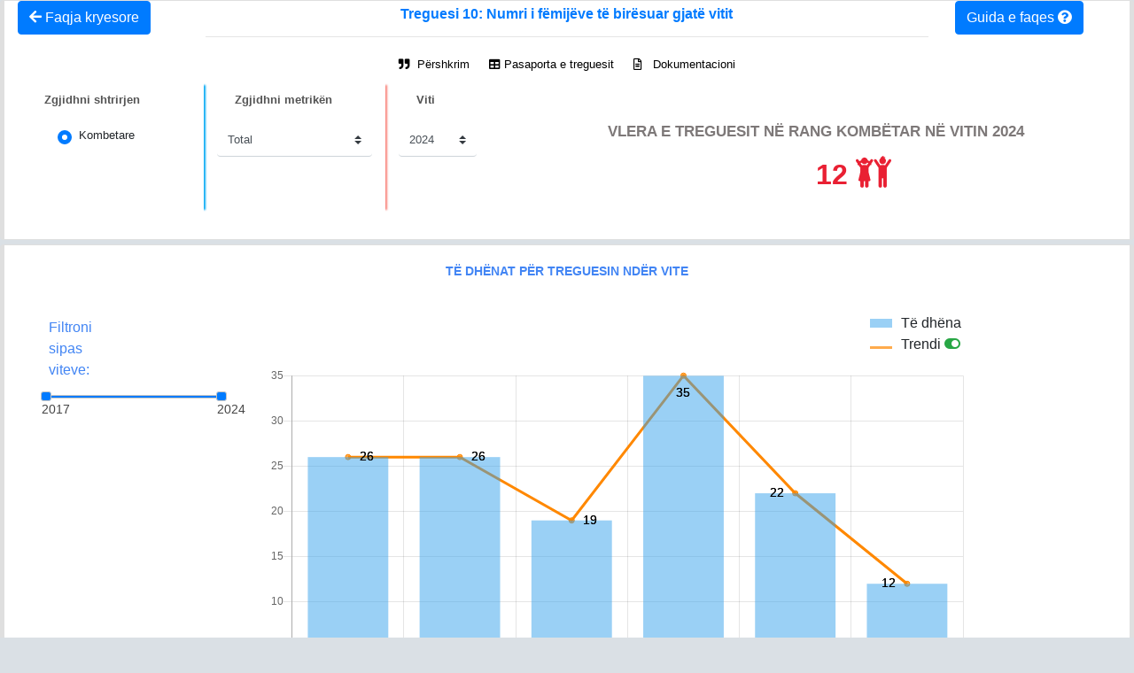

--- FILE ---
content_type: text/html; charset=UTF-8
request_url: http://statistikafemijet.gov.al/charts.php?ind=10
body_size: 8184
content:
<!DOCTYPE html>
<!--Kontrolli i shtuar per te vendosur ndryshimet ne momentin qe kalohej nga nje radio button tek tjetri  -->
<html lang="en">
<head>
<meta charset="utf-8">
    <meta name="viewport" content="width=device-width, initial-scale=1">
    <meta name="description" content="">
    <meta name="author" content="">
    <title>Të dhëna statistikore për fëmijët</title>  
    <link href="vendor/bootstrap/css/bootstrap.min.css" rel="stylesheet">
    <link href="vendor/fontawesome-free/css/all.min.css" rel="stylesheet" type="text/css">

     <link href="css/Chart.css" rel="stylesheet">
     <link href="css/jquery-ui.min.css" rel="stylesheet">
     <link href="css/introjs.css" rel="stylesheet">
     <link href="css/introjs-rtl.css" rel="stylesheet">
    <script src="js/include-html.js"></script> 
    <script src="js/jquery-3.4.1.min.js"></script>
    <script src="js/jquery-ui.min.js"></script>
    <script src="js/intro.js"></script>
    <script src="js/Chart.bundle.min.js"></script>
    <script src="js/jquery.scrollTo.min.js"></script>
    <script src="js/bootstrap.min.js"></script>
     <link rel="stylesheet" href="chartPage.css">
     <script>

//Para krijimit te grafikut kontrollojme nqs kemi ruajtur vlere maksimale per kte grafik   
    $(document).ready(function() {
     $min = $('.min'),
    $max = $('.max'),
    $min_input = $('#min'),
    $max_input = $('#max'),
    $slider = $('#slider').slider({
  orientation: 'horizontal',
  animate: 'fast',
  range: true,
  min: 2017,  max: 2024,
  values: [ 2017,2024],
  slide: function(event, ui) {
    
    adjust(ui.values[0], ui.values[1]);

  }
});

function adjust(min, max) {
  $min.html(min);
  
  $.ajax({
      type: 'POST',
      dataType:'script',
      data: {minViti:min,maxViti:max,tipiAjax:1,metrikaAjax:-1,radioM:'komb',shtrirja:1},
    success: function(data){
        
      Chart.plugins.register({
    beforeDraw: function (chart) {
        if (chart.config.data.datasets[0].labelColor) {
            let legends = chart.legend.legendItems;
            legends.forEach(function (e, i) {
                e.fillStyle = '#000000';
                e.strokeStyle = '#000000';
            });
        }
    }
});
      Chart.pluginService.register({
          beforeRender: function (chart) {
          if (chart.config.options.showAllTooltips) {

          chart.pluginTooltips = [];
          chart.config.data.datasets.forEach(function (dataset, i) {
          chart.getDatasetMeta(i).data.forEach(function (sector, j) {
          chart.pluginTooltips.push(new Chart.Tooltip({
          _chart: chart.chart,
          _chartInstance: chart,
          _data: chart.data,
          _options: chart.options.tooltips,
          _active: [sector]
          }, chart));
          });
          });
          // turn off normal tooltips
          chart.options.tooltips.enabled = false;
          }
          },
          afterDraw: function (chart, easing) {
          if (chart.config.options.showAllTooltips) {
          // we don't want the permanent tooltips to animate, so don't do anything till the animation runs atleast once
          if (!chart.allTooltipsOnce) {
          if (easing !== 1)
          return;
          chart.allTooltipsOnce = true;
          }

          // turn on tooltips
          chart.options.tooltips.enabled = true;
          Chart.helpers.each(chart.pluginTooltips, function (tooltip) {
          tooltip.initialize();
          tooltip.update();
          // we don't actually need this since we are not animating tooltips
          tooltip.pivot();
          tooltip.transition(easing).draw();
          });
          chart.options.tooltips.enabled = false;
          }
          }
          
          });
  
            

var ctxL = document.getElementById('lineChart').getContext('2d');
if(window.bar != undefined) 
window.bar.destroy(); 

window.bar = new Chart(ctxL, {

  type: 'bar',
data: data1,
options: {
    
legendCallback: function(chart) {
      var text = [];
      text.push('<ul class="' + chart.id + '-legend">');
      var data = chart.data;
      var datasets = data.datasets;
      if (datasets.length) {
        for (var i = 0; i < datasets.length; ++i) {
        	text.push('<li>');
        	if (datasets[i].type=='line') {
            text.push('<span class="'+datasets[i].type+'" style="background-color:' + datasets[i].backgroundColor + '"></span>');
         
         } else {
          	text.push('<span class="'+datasets[i].type+'" style="background-color:' + datasets[i].backgroundColor + '"></span>');
          }         
          if(datasets[i].type=='line'){
            text.push(datasets[i].label+' <i class="fas fa-toggle-on text-success" id="trendVite" title="Shfaq trendin nder vite" onclick="updateDataset(event, ' + '\'' +chart.legend.legendItems[i].datasetIndex + '\'' + ')"></i>');
          }
          else {
            text.push(datasets[i].label);
          }
            text.push('</li>');
        }
      }
      text.push('</ul>');
      return text.join('');
    },
    legend: {
      display: false,
    },
    scales: {
          yAxes: [{       
        ticks: {        
          beginAtZero: true,      
                   callback: function(value) {if (value % 1 === 0) {return value;}}
            
         
        }
      }],
      xAxes: [{
        ticks: {        
          beginAtZero: true,
          min: 0,          
        }
      }],
    },
      elements: {
        line: {
            tension: 0
        }
    },
         
  showAllTooltips: true, 
          tooltips: {
            callbacks: {
        // use label callback to return the desired label
       label: function(tooltipItem, data) {
                  return tooltipItem.yLabel;
                  },
        title: function(tooltipItem, data) {
          return;
        }
        },
          backgroundColor: 'rgba(255, 255, 255, 0)',          
          bodyFontColor: '#000',
          bodyFontSize: 14,
          displayColors: false,
          responsive: false  },
          responsive: true,
}
});
  updateDataset = function(e, datasetIndex) {
        var index = datasetIndex;
        var ci = e.view.window.bar;
        var meta = ci.getDatasetMeta(index);
        // See controller.isDatasetVisible comment
        meta.hidden = meta.hidden === null? !ci.data.datasets[index].hidden : null;
        // We hid a dataset ... rerender the chart
        ci.update();
    };
var legend = window.bar.generateLegend();
document.getElementById("legend").innerHTML = legend;
$("#trendVite").click(function(){
  if($("#trendVite").hasClass("fas fa-toggle-on text-success"))
  {
$("#trendVite").removeClass("fas fa-toggle-on text-success");
$("#trendVite").addClass("fas fa-toggle-off text-black");
}
else {
  $("#trendVite").removeClass("fas fa-toggle-off text-black");
  $("#trendVite").addClass("fas fa-toggle-on text-success");
}
});
}       });
  $max.html(max);
  $min_input.val(min);
  $max_input.val(max);
  $slider.find('.ui-slider-handle:first-of-type').attr('data-content',min);
  $slider.find('.ui-slider-handle:last-of-type').attr('data-content',max);
}
var min = $slider.slider('values', 0);
var max = $slider.slider('values', 1);
adjust(min, max);
    $('#metrika').on('change',function(){ 
var metrika= $('#metrika').val();
$.ajax({
    type:'POST',
    action:'/charts.php',
    data: metrika,
    success: function(){      
    }});
    });
    $('#radio').on('change',function(){ 
var radio= $('#radio').val();
$.ajax({
    type:'POST',
    action:'charts.php',
    data: radio,
    success: function(){       
    }
});
    });

});
    </script>
     <link rel="stylesheet" href="chartPage.css">
  <style>
  .card-deck,.row{
    margin:0px!important;
  }
  </style>
  </head>
  <body  class="grey lighten-3"  style="background-color: #dae0e5">
  <main>  
      <!--Grid row-->
      <!--Butonat e pashaportes te treguesit -->     
<div class="card" style="margin-bottom:5px;border-left-width: 5px;border-right-width: 5px;">
<div class="row">
<div class="col-sm-2">

<span  data-step="3" data-intro="Klikoni butonin për tu kthyer në faqen kryesore" class="text-primary step2" style="font-size:12px;"><a  class="btn btn-primary"  href="http://statistikafemijet.gov.al/index.php?searching=true#treguesit"><i class="fas fa-arrow-left"></i> Faqja kryesore </a></span>
</div>
<div class="col-sm-8">
<div   class="class-header step1" style="text-align:center;">
        <h2 data-step="2" data-intro="Treguesi sipas të cilit po shfaqen të dhënat."  class="text-primary" style="font-family: Roboto,sans-serif;
    font-weight: 700;color:#555;
    text-align: center;
    font-size: 1rem!important;margin-top:5px;">
   Treguesi 10:
  Numri i fëmijëve të birësuar gjatë vitit     
  </h2>
  <hr>
</div>
</div>
<div class="col-sm-2">
<a class="btn btn-primary guida"  href="javascript:void(0);" onclick="javascript:introJs().start();">Guida e faqes <i class="fas fa-question-circle"></i></a>
</div>
</div>
<div class="card-body" style="padding-top: 0px;" >
<div class="row"  >
 <!-- Grid column -->
  <div  class="col-sm-12 mb-8 step3" style="width:34%;font-size:0.8rem!important;text-align:center;" >
  <button data-step="4" data-intro="Klikoni butonin për të shfaqur përshkrimin e këtij treguesi." style="box-shadow:none!important;background-color:white!important;font-size:0.8rem!important;" type="button" class="btn btn-sm btn-outline-link" data-toggle="modal" data-target="#pershkrim"><i class="fas fa-quote-right"></i>&nbsp; Përshkrim </button>
 <button data-step="5"  data-intro="Klikoni butonin për të shfaqur pasaportën e treguesit.Pasaporta është e ndarë në disa seksione: <ul><li>Metrikat e treguesi</li><li>Burimi i informacionit.</li> <li>Metodologjia e përdorur për mbledhjen e të dhënave.Në rast se metodologjia ka ndryshuar nga viti paraardhës seksioni i metodologjisë ndryshon ngjyrë.</li> <li>Në seksionin e fundit mund të shkarkohet pasaporta e treguesit</li></ul>" id="metodNgjyre"   style="box-shadow:none!important;background-color:white!important;font-size:0.8rem!important;" type="button" class="btn btn-sm btn-outline-link" data-toggle="modal" data-target="#metodologjia"><i class="fas fa-table"></i>  Pasaporta e treguesit</button>
<button  data-step="6" data-intro="Klikoni butonin për të shkarkuar dokumentat e raportimit mbi këtë indikator." style="box-shadow:none!important;background-color:white!important;font-size:0.8rem!important;" type="button" class="btn btn-sm btn-outline-link" data-toggle="modal" data-target="#dokument"><i class="far fa-file-alt"></i> &nbsp; Dokumentacioni</button>
</div>
  </div>
      <!--Butonat e pashaportes te treguesit -->
          <!--Forma per filtrimin e charteve dhe vizualizimin e te dhenave -->
<section class="mt-1 wow fadeIn">
  <form  action="" method="post" name="kerkimi" id="kerkimi">
<div class="row"  data-step="11" data-intro="Përdorni filtrat që gjenden në këtë seksion për të kryer filtrimin e të dhënave që shfaqen në grafikët e mëposhtëm.">
<div  data-step="12" data-intro="Shtrirja gjeografike ndryshon në bazë të treguesit.Kur treguesi  ka shtrirje  'Kombëtare', shtrirja nuk mund të ndryshojë dhe të dhënat pasqyrohen vetëm në nivel kombëtar.<ol>
<li>Nqs treguesi është raportuar në nivel qarku atëhere ju mund të zgjidhni ti vizualizoni të dhënat në nivel Kombëtar dhe Qark.</li>
<li>Nqs treguesi është raportuar në nivel bashkie atëhere ju mund të zgjidhni ti vizualizoni të dhënat në nivel Kombëtar,Qark dhe Bashki.</li></ol>" class="col-xl-2 col-sm-2 mb-2 shtrirja" id="shtrirjaBack" style="padding-left: 5px;! important;-webkit-box-shadow: 7px 0px 2px -5px rgba(3,169,244,1);
-moz-box-shadow: 7px 0px 2px -5px rgba(3,169,244,1);
box-shadow: 7px 0px 2px -5px rgba(3,169,244,1);">
              <div  class="card card-intro  waves-effect waves-light" style="border:none;!important;" >
              <div class="card-header" style="border:none;background-color:white;font-weight: 600;
    font-size: 0.8rem;font-family: Open Sans, Helvetica, Arial, sans-serif;
    line-height: 1.6;
    color: #555;
    -webkit-font-smoothing: antialiased;text-align:left" >Zgjidhni shtrirjen</div>   
                      <div class="card-body" style="padding-top: 5px!important;padding-bottom: 10px;" id="cardMobile">
                        <div class="mr-5">
                          <div class="row">
                            <div class="col-sm">                      
                                                              <div class="custom-control custom-radio">
      <input type="radio" class="custom-control-input"  id="komb" value="komb" name="radio" required checked onchange="this.form.submit()">
      <label class="custom-control-label" style="font-size:0.8rem;" for="komb">Kombetare</label>
      </div>
      </div>
      </div>
               </div>                  
                </div>                
              </div>
            </div>

             <!--div qe shfaqet vetem per treguesit 41,42,43,44 -->
                        
<div data-step="14" data-intro="Zgjidhni nga lista e metrikave për secilën doni të vizualizoni të dhëna" class="col-xl-2 col-sm-2 mb-2 metrika" id="metrikaBack" style="-webkit-box-shadow: 7px 0px 2px -5px rgba(244,67,54,0.66);
-moz-box-shadow: 7px 0px 2px -5px rgba(244,67,54,0.66);
box-shadow: 7px 0px 2px -5px rgba(244,67,54,0.66);">
              <div class="card card-intro"  style="border:none;" >     
              <div class="card-header" style="border:none;background-color:white;font-weight: 600;
    font-size: 0.8rem;font-family:Open Sans, Helvetica, Arial, sans-serif;
    line-height: 1.6;
    color: #555;
    -webkit-font-smoothing: antialiased;text-align:left" >Zgjidhni metrikën</div>              
       <select style="border-top:none!important;border-right:none!important;border-left:none!important;font-size:0.8rem;" name="metrika" id="metrika" class="custom-select my-1 mr-sm-2" onchange="kerkimi.submit()" ><option value="-1" style="font-size:0.8rem;" selected>Total</option><option   value="30" >Brënda/Jashtë vendit</option> <option   value="31" >Statusi shëndetësor</option> <option   value="32" >Gjinia</option> <option   value="33" >Grupmosha</option> </select>    </div>
            </div>
           
                    
            <div data-step="16" data-intro="Zgjidhni vitin për te cilin doni të vizualizoni të dhëna" class="col-xl-2 col-sm-2 mb-2" id="vitiBack" style="padding-left:15px;width:50%;">
              <div class="card card-intro  o-hidden h-100"  style="border:none;!important;width:50%">
              <div class="card-header" style="border:none;background-color:white;font-weight: 600;
    font-size: 0.8rem;font-family: Open Sans, Helvetica, Arial, sans-serif;
    line-height: 1.6;
    color: #555;
    -webkit-font-smoothing: antialiased;text-align:left" >Viti</div>   
              <select style="border-top:none!important;border-right:none!important;border-left:none!important;font-size:0.8rem;" name="viti" id="viti" class="custom-select my-1 mr-sm-2" onchange="kerkimi.submit()">
                 <option   value="4" style="font-size:0.8rem;" onchange="this.form.submit()">2019</option><option   value="5" style="font-size:0.8rem;" onchange="this.form.submit()">2020</option><option   value="6" style="font-size:0.8rem;" onchange="this.form.submit()">2021</option><option   value="7" style="font-size:0.8rem;" onchange="this.form.submit()">2022</option><option   value="8" style="font-size:0.8rem;" onchange="this.form.submit()">2023</option><option selected value="9" style="font-size:0.8rem;" onchange="this.form.submit()">2024</option></select></select>

             
              </div>
</div>

          <!--Forma per filtrimin e charteve dhe vizualizimin e te dhenave -->
                  <!--Shfaqja e numrit total te fëmijeve -->


<div data-step="18" data-intro="Këtu paraqitet numri total i fëmijëve sipas filtrit të zgjedhur" class="col-sm">
<div  style="margin-left: 4%;
    margin-right: 4%;
    margin-top: 1.5rem;box-sizing: border-box;">
             <div class="accent-2 mr-3 z-depth-2" style="padding: 0.5rem;
    font-size: 2rem;
    color: #fff;
    text-align: left;
    -webkit-border-radius: 3px;
    border-radius: 3px;margin-right: 1rem!important;font-weight: 600;-webkit-font-smoothing: antialiased;
    display: inline-block;
    font-style: normal;
    font-variant: normal;
    text-rendering: auto;
    line-height: 1;"><p class="text-uppercase" style="color: #7d7878;
    font-size: 17px;margin-top: 0;
    margin-bottom: 1rem;display: block;
    margin-block-start: 1em;
    margin-block-end: 1em;
    margin-inline-start: 0px;
    margin-inline-end: 0px;">
     Vlera e treguesit  në rang kombëtar NË vitin 2024</p>
     <p>
  <span 
  style="font-size:32px;margin-left:50%;padding-top:5px;color:#e92033;font-weight: 600;">
  
   12    <img src='img/femijet.png' style="margin-bottom:12px;" > 
        </span>
  </p>
  </div>
</div>

</div>
</div>
<input name="ind" type="hidden" value="10">
</form>
</section>
</div>
</div>
   
<div   class="card-deck" style="margin-bottom:5px">

<!--Grid column-->
 
<input type="hidden" data-step="19"><input type="hidden" data-step="20">
  <!--Shfaqja e trendit sipas viteve-->
<div data-step="21" data-intro="Ky grafik  vizualizon  të dhënat sipas të gjitha viteve"   class="card"
 style="position: relative;display: -ms-flexbox;display:
  flex;-ms-flex-direction: column;flex-direction: column;min-width: 0;word-wrap: break-word;background-color: #fff;background-clip: border-box;border: 1px solid rgba(0,0,0,.125);border-radius: .25rem;border-left-width: 5px;border-right-width: 5px;margin-right:0!important;margin-left:0px!important;">

      <div  style="margin-left: 4%;
margin-right: 4%;
margin-top: 1.25rem;box-sizing: border-box;">
    
        <p class="text-uppercase" style="
text-align: center;!important;color:#4285f4!important;!important;font-size:0.85rem!important;">
<strong>
  Të dhënat për  treguesin ndër vite
 
</strong>
</p>
      </div>

    <div class="card-body">

    

      <div class="row">
  
      <div class="col-auto">
  <div data-step="22" data-intro="Mund të ndryshoni intervalin viteve që vizualizohen në grafik"  class="col" style="margin-top:5px;width:50%">
  <p style="color:#4285f4!important;">Filtroni sipas viteve:</p>
  <div id="slider" name="slider" style="margin-bottom:45px;"></div>

<input type="text" class="min date" id="min" value="2017," readonly> 
<input   type="text" class="max date" id="max" value="2024" readonly>
</div>
</div>
<div>

</div>
<div class="col-8">
<div id="legend"></div>
<canvas id="lineChart" ></canvas>
</div>
</div>

        <!--Shfaqja e trendit sipas viteve-->
</div>
 
</div>
</div>
</div>



</div>

</body>
<!-- Charts -->
<!--Marrja e te dhenave per vlerat nga databaza -->
<!-- SCRIPTS -->
  <!-- JQuery -->

      <link href="vendor/datatables/dataTables.bootstrap4.css" rel="stylesheet">
      
    <script src="vendor/datatables/jquery.dataTables.min.js"></script>
<script src="vendor/datatables/dataTables.bootstrap4.min.js"></script>
<script src="vendor/datatables/jquery.dataTables.min.js"></script>
<script src="vendor/datatables/dataTables.buttons.min.js"></script>
<script src="vendor/datatables/buttons.flash.min.js"></script>
<script src="vendor/datatables/jszip.min.js"></script>

<script src="vendor/datatables/buttons.html5.min.js"></script>
<script src="vendor/datatables/buttons.print.min.js"></script>

<script src="vendor/datatables/dataTables.responsive.js"></script>
<script src="vendor/datatables/bootstrap-toggle.min.js"></script>
	<!--
    <script src="js/demo/chart-bar-demo.js"></script>
    <script src="js/demo/chart-pies-demo.js"></script>
	-->
	<script>includeHTML(); </script>

  <script>

$(document).ready(function() {
 
    $('#dataTable').DataTable( {
      "order": [],
      "bPaginate": false,
      "oLanguage": {
  "sSearch": '<span data-step="28" dataintro="Kërkoni të dhëna sipas çdo kolone" >Kërko</span>',
  
  "sLengthMenu": "Shfaq _MENU_ ",
  "sInfo": " "//search
},
        dom: "<'row'<'col-sm-3'l><'col-sm-6 text-center'B><'col-sm-3'f>>" +
    "<'row'<'col-sm-12'tr>>" +
    "<'row'<'col-sm-5'i><'col-sm-7'p>>",
        "buttons": [
       { "extend": 'pdf', "text":'<i data-step="26" dataintro="Shkarkoni në pdf" class="far fa-file-pdf" style="color:red;font-size:20px;box-shadow:none"></i>',"className": 'btn btn-link' },
       { "extend": 'copy', "text":'<i data-step="27" dataintro="Kopjoni informacionin e shfaqur në tabelë" class="far fa-copy" style="color:blue;font-size:20px;box-shadow:none"></i>',"className": 'btn btn-link' },
       { "extend": 'csv', "text":'<i data-step="28" dataintro="Shkarkoni në csv"  class="far fa-file" style="color:orange;font-size:20px;box-shadow:none"></i>',"className": 'btn btn-link' },
       { "extend": 'excel', "text":'<i  data-step="27" dataintro="Shkarkoni në excel"  class="far fa-file-excel" style="color:green;font-size:20px;box-shadow:none"></i>',"className": 'btn btn-link' }

   ],
        responsive: true
        
        
    } 
    );
    if(document.getElementById("dataTable_filter")){
    document.getElementById("dataTable_filter").style.marginTop = "15px";

    }

} );
</script>

<script>

//Funksioni qe ben update ticks

    
    //mixed line chart
    
   var myChart = new Chart(document.getElementById("mixed-chart"), {
    type: 'bar',
    data: {
      labels: [
        'Të dhënat janë raportuar në nivel kombëtar',],
      datasets: [{
          label: "Trendi",
          type: "line",
          backgroundColor:"#8e5ea2",
          borderColor: "#8e5ea2",
          
          data: [
            '0',              
            
           ],
          fill: false
        },
         {
          label: "Të dhënat",
          type: "bar",
          backgroundColor: "rgba(142, 94, 162, 0.4)",
          data: [
            '0',                     
           ],
        }
      ]
    },
    options: {      
      scales: {
          yAxes: [{
 
  ticks: {  
     beginAtZero:true,
    
    // max:plugin.settings.maxDataValue,
             callback: function(value) {if (value % 1 === 0) {return value;}}
           }
}]
},
    elements: {
        line: {
            tension: 0
        }
    },
    legendCallback: function(chart) {
      var text = [];
      text.push('<ul class="' + chart.id + '-legendMixed">');
      var data = chart.data;
      var datasets = data.datasets;
      if (datasets.length) {
        for (var i = 0; i < datasets.length; ++i) {
        	text.push('<li>');
        	if (datasets[i].type=='line') {
          	text.push('<span class="'+datasets[i].type+'" style="background-color:' + datasets[i].backgroundColor + '"></span>');
          } else {
          	text.push('<span class="'+datasets[i].type+'" style="background-color:' + datasets[i].backgroundColor + '"></span>');
          }
          if (datasets[i].type=='line') {
            
            text.push(datasets[i].label+' <i class="fas fa-toggle-on text-success" id="trendQarqe" title="Shfaq trendin sipas qarqeve" onclick="updateDataset2(event, ' + '\'' +chart.legend.legendItems[i].datasetIndex + '\'' + ')"></i>');
          }
          else {
          text.push(datasets[i].label);
          }
          text.push('</li>');
        }
      }
      text.push('</ul>');
      return text.join('');
    },
    legend: {
      display: false,
    },
    tooltips: {
            callbacks: {
        // use label callback to return the desired label
       label: function(tooltipItem, data) {
                   return tooltipItem.xLabel+" Vlera " + " : " +tooltipItem.yLabel;
                 },
        title: function(tooltipItem, data) {
          return;
        
        }}},
    },
    
});

updateDataset2 = function(e, datasetIndex) {
        var index = datasetIndex;
        var ci = e.view.myChart;
        var meta = ci.getDatasetMeta(index);

        // See controller.isDatasetVisible comment
        meta.hidden = meta.hidden === null? !ci.data.datasets[index].hidden : null;

        // We hid a dataset ... rerender the chart
        ci.update();
    };
var legend = myChart.generateLegend();
document.getElementById("legendMixed").innerHTML = legend;
console.log(myChart);
$("#trendQarqe").click(function(){

if($("#trendQarqe").hasClass("fas fa-toggle-on text-success"))
{
$("#trendQarqe").removeClass("fas fa-toggle-on text-success");
$("#trendQarqe").addClass("fas fa-toggle-off text-black");

}
else {
$("#trendQarqe").removeClass("fas fa-toggle-off text-black");
$("#trendQarqe").addClass("fas fa-toggle-on text-success");

}
});
    

  </script>

    <!-- Modal i pershkrimit -->
<div class="modal fade" id="pershkrim" tabindex="-1" role="dialog" aria-labelledby="exampleModalLabel"
  aria-hidden="true">
  <div class="modal-dialog" role="document">
    <div class="modal-content">
      <div class="modal-header">
        <h5 class="modal-title" id="exampleModalLabel" style="color: #33b5e5;">Përshkrimi i treguesit</h5>
        <button type="button" class="close" data-dismiss="modal" aria-label="Close">
          <span aria-hidden="true">&times;</span>f
        </button>
      </div>
      <div class="modal-body">
      Treguesi shpreh numrin e fëmijëve 0–18 vjec të birësuar gjatë vitit. Treguesi raportohet në rang kombëtar dhe disagregohet sipas grupmoshës, gjinisë, statusit shëndetësor, dhe vendit ku ka ndodhur birësimi (brenda /jashtë vendit).      </div>
      <div class="modal-footer">
        <button type="button" class="btn btn-secondary" data-dismiss="modal">Mbyll</button>
        
      </div>
    </div>
  </div>
</div>



 <!--Modal i dokumentacionit -->
 <div class="modal fade" id="dokument" tabindex="-1" role="dialog" aria-labelledby="exampleModalLabel"
  aria-hidden="true">
  <div class="modal-dialog" role="document">
    <div class="modal-content">
      <div class="modal-header">
        <h5 class="modal-title" id="exampleModalLabel" style="color: #33b5e5;">Dokumentat për këtë tregues</h5>
        <button type="button" class="close" data-dismiss="modal" aria-label="Close">
          <span aria-hidden="true">&times;</span>
        </button>
      </div>
      <div class="modal-body">
      <p style="font-size:12px">
      <i class="fas fa-file fa-4x mb-3 animated rotateIn" style="margin-left:50%;color: #33b5e5;"></i></p>
      <table style="width:100%;">
        
		  <tr>
	
		
	  <td>
	  <a href="download.php?doc=2699"> Treguesi_10 KSHB.xlsx <i class="fas fa-download"></i></a><br>	  </td>
	  </tr>
		</table>

      </div>
      <div class="modal-footer">
        <button type="button" class="btn btn-secondary" data-dismiss="modal">Mbyll</button>
        
      </div>
    </div>
  </div>
</div>

<div class="modal fade" id="metodologjia" tabindex="-1" role="dialog" aria-labelledby="exampleModalLabel"
  aria-hidden="true">
  <div class="modal-dialog" role="document">
    <div class="modal-content">
      <div class="modal-header">
      <h5 class="modal-title text-center" style="color: #33b5e5;">Pasaporta e treguesit</h5>
        <button type="button" class="close" data-dismiss="modal" aria-label="Close">
          <span aria-hidden="true">&times;</span>
        </button>
      </div>
      <div class="modal-body">
        <table class="table table-striped">
            <tr>
        <td style="color: #33b5e5;">
        Treguesi
        </td>
        </tr>
        <tr>
        <td>
         Numri i fëmijëve të birësuar gjatë vitit, sipas: <ul><li>Brënda/Jashtë vendit</li><li>Statusit shëndetësor</li><li>Gjinisë</li><li>Grupmoshës</li></ul>
        </td>
        </tr>
<tr><td style="color: #33b5e5;">Burimi i informacionit</td></tr>    
<tr><td>
Komiteti Shqiptar i Birësimeve / Ministria e Drejtësisë
</td></tr>  
<tr><td style="color: #33b5e5;">Metodologjia për vitin 2024</td></tr>
<tr><td>
</td></tr>
<tr><td style="color: #33b5e5;">Shkarkoni më poshtë pashaportën e treguesit</td></tr>
<tr><td>
	  </td>
</td></tr>
</table>
    </div>
    <div class="modal-footer">
        <button type="button" class="btn btn-secondary" data-dismiss="modal">Mbyll</button>
        
      </div>
  </div>
</div>
</div>



 <!--Modal i bashkive joraportuese -->
 <div class="modal fade" id="joraportuese" tabindex="-1" role="dialog" aria-labelledby="exampleModalLabel"
  aria-hidden="true">
  <div class="modal-dialog" role="document">
    <div class="modal-content">
      <div class="modal-header">
        <h5 class="modal-title" id="exampleModalLabel" style="color: #33b5e5;">Bashkite jo raportuese</h5>
        <button type="button" class="close" data-dismiss="modal" aria-label="Close">
          <span aria-hidden="true">&times;</span>
        </button>
      </div>
      <div class="modal-body">
 
      <table style="width:100%;">
        
		  <tr>
	
	  <td>
    Bashkia Gjirokastër<br>Bashkia Berat<br>Bashkia Vlorë<br>Bashkia Kukës<br>Bashkia Tiranë<br>Bashkia Dibër<br>Bashkia Kuçovë<br>Bashkia Poliçan<br>Bashkia Skrapar<br>Bashkia Ura Vajgurore<br>Bashkia Bulqizë<br>Bashkia Klos<br>Bashkia Mat<br>Bashkia Durrës<br>Bashkia Krujë<br>Bashkia Shijak<br>Bashkia Belsh<br>Bashkia Cërrik<br>Bashkia Gramsh<br>Bashkia Librazhd<br>Bashkia Peqin<br>Bashkia Prrenjas<br>Bashkia Divjakë<br>Bashkia Fier<br>Bashkia Lushnje<br>Bashkia Mallakastër<br>Bashkia Patos<br>Bashkia Roskovec<br>Bashkia Dropull<br>Bashkia Këlcyrë<br>Bashkia Libohovë<br>Bashkia Memaliaj<br>Bashkia Përmet<br>Bashkia Tepelenë<br>Bashkia Devoll<br>Bashkia Kolonjë<br>Bashkia Korçë<br>Bashkia Maliq<br>Bashkia Pogradec<br>Bashkia Elbasan<br>Bashkia Has<br>Bashkia Tropojë<br>Bashkia Kurbin<br>Bashkia Lezhë<br>Bashkia Mirditë<br>Bashkia Fushë-Arrëz<br>Bashkia Malësi e Madhe<br>Bashkia Pukë<br>Bashkia Vau Dejës<br>Bashkia Kamëz<br>Bashkia Kavajë<br>Bashkia Vorë<br>Bashkia Delvinë<br>Bashkia Finiq<br>Bashkia Himarë<br>Bashkia Konispol<br>Bashkia Sarandë<br>Bashkia Selenicë<br>Bashkia Shkodër<br>Bashkia Pustec<br>Bashkia Rrogozhinë<br>	  </td>
	  </tr>
		</table>

      </div>
      <div class="modal-footer">
        <button type="button" class="btn btn-secondary" data-dismiss="modal">Mbyll</button>
        
      </div>
    </div>
  </div>
</div>


 

 <!--Modal i bashkive raportuese -->

 <div class="modal fade" id="raportuese" tabindex="-1" role="dialog" aria-labelledby="exampleModalLabel"
  aria-hidden="true">
  <div class="modal-dialog" role="document">
    <div class="modal-content">
      <div class="modal-header">
        <h5 class="modal-title" id="exampleModalLabel" style="color: #33b5e5;">Bashkite raportuese ne vitin 2024</h5>
        <button type="button" class="close" data-dismiss="modal" aria-label="Close">
          <span aria-hidden="true">&times;</span>
        </button>
      </div>
      <div class="modal-body">
      
      </div>
      <div class="modal-footer">
        <button type="button" class="btn btn-secondary" data-dismiss="modal">Mbyll</button>
        
      </div>
    </div>
  </div>
</div>

 <!--Modal i qarqeve me info te plote -->

 <div class="modal fade" id="plota" tabindex="-1" role="dialog" aria-labelledby="exampleModalLabel"
  aria-hidden="true">
  <div class="modal-dialog" role="document">
    <div class="modal-content">
      <div class="modal-header">
        <h5 class="modal-title" id="exampleModalLabel" style="color: #33b5e5;">Qarqet qe kane raportuar plotësisht për këtë tregues 2024</h5>
        <button type="button" class="close" data-dismiss="modal" aria-label="Close">
          <span aria-hidden="true">&times;</span>
        </button>
      </div>
      <div class="modal-body">
      Nuk ka qarqe që kanë raportuar plotësisht për këtë tregues
      </div>
      <div class="modal-footer">
        <button type="button" class="btn btn-secondary" data-dismiss="modal">Mbyll</button>
        
      </div>
    </div>
  </div>
</div>
   
 <!--Modal i qarqeve me info jo te plote -->

 <div class="modal fade" id="joplota" tabindex="-1" role="dialog" aria-labelledby="exampleModalLabel"
  aria-hidden="true">
  <div class="modal-dialog" role="document">
    <div class="modal-content">
      <div class="modal-header">
        <h5 class="modal-title" id="exampleModalLabel" style="color: #33b5e5;">Qarqet qe nuk kanë raportuar plotësisht për këtë tregues në vitin 2024</h5>
        <button type="button" class="close" data-dismiss="modal" aria-label="Close">
          <span aria-hidden="true">&times;</span>
        </button>
      </div>
      <div class="modal-body">
      Të gjitha qarqet kanë raportuar plotësisht për këtë tregues
      </div>
      <div class="modal-footer">
        <button type="button" class="btn btn-secondary" data-dismiss="modal">Mbyll</button>
        
      </div>
    </div>
  </div>
</div>
 <!-- Modal -->
 <div class="modal fade" id="basicExampleModal1" tabindex="-1" role="dialog" aria-labelledby="exampleModalLabel"  aria-hidden="true">
  <div class="modal-dialog" role="document">
    <div class="modal-content">
    
      <div class="modal-body">
      <p style="color: #007bff;font-weight:600;"> Klikoni nën-treguesin sipas të cilit doni të shfaqni të dhënat: </p>
      
      <div id="pergjigje">
      

--- FILE ---
content_type: text/html; charset=UTF-8
request_url: http://statistikafemijet.gov.al/charts.php?ind=10
body_size: 351
content:
 var data1 = 
 {
  labels: ["Viti 2019","Viti 2020","Viti 2021","Viti 2022","Viti 2023","Viti 2024",],
    datasets: [{
        label: 'Të dhëna ',
        type: 'bar',   
        data: [26.00,26.00,19.00,35.00,22.00,12.00,], 
        backgroundColor: 'rgba(54, 162, 235, 0.5)',
        borderColor:    
'rgba(54, 162, 235, 1)',
        // this dataset is drawn below       
    }
    //Kontrollojme nqs gjate konfigurimit kemi lejuar shfaqjen e trendit ose jo
    
    , {
        label: 'Trendi',
        type: 'line',  
        data: [26.00,26.00,19.00,35.00,22.00,12.00,],
        type: 'line',
        backgroundColor: 'rgb(255, 136, 0,0.7)',
        borderColor:'rgb(255, 136, 0,1)',   
      fill:false
        // this dataset is drawn on top
    
    }],
}  

--- FILE ---
content_type: text/css
request_url: http://statistikafemijet.gov.al/css/introjs-rtl.css
body_size: 219
content:
.introjs-tooltipbuttons {
  text-align: left;
}
.introjs-skipbutton {
  margin-left: 5px;
}
.introjs-tooltip {
  direction: ltr;
}
.introjs-prevbutton {
  border: 1px solid #d4d4d4;
  border-left: none;
  -webkit-border-radius: 0 0.2em 0.2em 0;
  -moz-border-radius: 0 0.2em 0.2em 0;
  border-radius: 0 0.2em 0.2em 0;
}
.introjs-nextbutton {
  border: 1px solid #d4d4d4;
  -webkit-border-radius: 0.2em 0 0 0.2em;
  -moz-border-radius: 0.2em 0 0 0.2em;
  border-radius: 0.2em 0 0 0.2em;
}

.introjs-bullets ul li {
    float: right;
}


--- FILE ---
content_type: text/css
request_url: http://statistikafemijet.gov.al/chartPage.css
body_size: 1188
content:

    
  #metrikaBack:hover   {
    box-sizing: border-box!important;
width:70%;
    visibility: visible;
    padding: 1.4rem!important;
  margin-left:20px!important;
    text-align: left!important;
    -webkit-border-radius: 3px;
    border-radius: 3px;
    -webkit-box-shadow: 3px 2px 7px -1px rgba(244,66,54,0.68)!important;
-moz-box-shadow: 3px 2px 7px -1px rgba(244,66,54,0.68)!important;
box-shadow: 3px 2px 7px -1px rgba(244,66,54,0.68)!important;
margin-right: 1rem!important;
    font-weight: 900!important;
    -webkit-font-smoothing: antialiased!important;
    display: inline-block!important;
    font-style: normal!important;
    font-variant: normal!important;
    text-rendering: auto!important;
    line-height: 1!important;
  }
  

  #shtrirjaBack:hover  {
    box-sizing: border-box!important;
width:60%!important;
    visibility: visible;
     padding: 0.4rem!important;
  margin-right:20px!important;
    text-align: left!important;
    -webkit-border-radius: 3px;
    border-radius: 3px;
    -webkit-box-shadow: 3px 2px 7px -1px rgba(3,169,244,0.68)!important;
-moz-box-shadow: 3px 2px 7px -1px rgba(3,169,244,0.68)!important;
box-shadow: 3px 2px 7px -1px rgba(3,169,244,0.681)!important;
    font-weight: 200!important;
    -webkit-font-smoothing: antialiased!important;
    display: inline-block!important;
    font-style: normal!important;
    font-variant: normal!important;
    text-rendering: auto!important;
    line-height: 1!important;
  }

  
 
@media only screen and (min-width: 600px) {
  
  #shtrirjaBack:hover  {
    box-sizing: border-box!important;
width:20%!important;
    visibility: visible;
    padding: 0.4rem!important;
  margin-right:20px!important;
    text-align: left!important;
    -webkit-border-radius: 3px;
    border-radius: 3px;
    -webkit-box-shadow: 3px 2px 7px -1px rgba(3,169,244,0.68)!important;
-moz-box-shadow: 3px 2px 7px -1px rgba(3,169,244,0.68)!important;
box-shadow: 3px 2px 7px -1px rgba(3,169,244,0.681)!important;
    font-weight: 200!important;
    -webkit-font-smoothing: antialiased!important;
    display: inline-block!important;
    font-style: normal!important;
    font-variant: normal!important;
    text-rendering: auto!important;
    line-height: 1!important;
  }}

  #bashkiBack:hover   {
    box-sizing: border-box!important;
width:70%;
    visibility: visible;
    padding: 1.4rem!important;
  margin-left:20px!important;
    text-align: left!important;
    -webkit-border-radius: 3px;
    border-radius: 3px;
    -webkit-box-shadow: 3px 2px 7px -1px rgba(231,166,26,0.68)!important;
-moz-box-shadow: 3px 2px 7px -1px rgba(231,166,26,0.68)!important;
box-shadow: 3px 2px 7px -1px rgba(231,166,26,0.68)!important;
margin-right: 1rem!important;
    font-weight: 900!important;
    -webkit-font-smoothing: antialiased!important;
    display: inline-block!important;
    font-style: normal!important;
    font-variant: normal!important;
    text-rendering: auto!important;
    line-height: 1!important;
  }

  #qarkuBack:hover   {
    box-sizing: border-box!important;
width:70%;
    visibility: visible;
    padding: 1.4rem!important;
  margin-left:20px!important;
    text-align: left!important;
    -webkit-border-radius: 3px;
    border-radius: 3px;
    -webkit-box-shadow: 3px 2px 7px -1px rgba(231,166,26,0.68)!important;
-moz-box-shadow: 3px 2px 7px -1px rgba(231,166,26,0.68)!important;
box-shadow: 3px 2px 7px -1px rgba(231,166,26,0.68)!important;
margin-right: 1rem!important;
    font-weight: 900!important;
    -webkit-font-smoothing: antialiased!important;
    display: inline-block!important;
    font-style: normal!important;
    font-variant: normal!important;
    text-rendering: auto!important;
    line-height: 1!important;
  }

  #vitiBack:hover {
    box-sizing: border-box!important;
width:70%;
    visibility: visible;
    padding: 1.4rem!important;
  margin-left:20px!important;
    text-align: left!important;
    -webkit-border-radius: 3px;
    border-radius: 3px;
    -webkit-box-shadow: 3px 2px 7px -1px rgba(90,201,0,0.68)!important;
-moz-box-shadow: 3px 2px 7px -1px rgba(90,201,0,0.68)!important;
box-shadow: 3px 2px 7px -1px rgba(90,201,0,0.68)!important;
margin-right: 1rem!important;
    font-weight: 900!important;
    -webkit-font-smoothing: antialiased!important;
    display: inline-block!important;
    font-style: normal!important;
    font-variant: normal!important;
    text-rendering: auto!important;
    line-height: 1!important;
  }
@media screen and (max-width: 600px) {

   .desktop 
   {
     display:none;
   }
  
}

/* On screens that are 600px or less, set the background color to olive */
@media screen and (min-width: 600px) {
  .mobile {
    display:none;
  }

}
@media (min-width: 800px) and (max-width: 850px) {
      .navbar:not(.top-nav-collapse) {
        background: #1C2331 !important;
      }
    }

    .charity span {
  font-size: 13px
}

.fa-circle {
  display: inline-block;
  position: relative;
  font-size: 1.225rem;
  color:#007bff;
  text-align:center;
}

.fa-circle:after {
  content: '<?php echo $treguesi;?>';
  display: inline-block;
  position: absolute;
  top:15%;
  left:35%;
  font-size: 16px;
  text-align:center;
}
body {
  font-family: 'Arial';
}
#mixed-chart
{
margin-top:110px;

}
.container {
  margin: 15px auto;
}

#chart {
  float: left;
  width: 70%;
}

#legend {
  float: right;
}

[class$="-legend"] {
  list-style: none;
  cursor: pointer;
  padding-left: 0;
}

[class$="-legend"] li {
  display: block;
  padding: 0 5px;
}

[class$="-legend"] li.hidden {
  text-decoration: line-through;
}

[class$="-legend"] li span {
  display: inline-block;
  margin-right: 10px;
  width: 30px;
}

[class$="-legend"] li span.bar {
  height: 10px;
  width:25px;
}

[class$="-legend"] li span.line {
  height:3px;
  width:25px;
}

#legendMixed {
  float: right;
}

[class$="-legendMixed"] {
  list-style: none;
  cursor: pointer;
  padding-left: 0;
}

[class$="-legendMixed"] li {
  display: block;
  padding: 0 5px;
}

[class$="-legendMixed"] li.hidden {
  text-decoration: line-through;
}

[class$="-legendMixed"] li span {
  display: inline-block;
  margin-right: 10px;
  width: 20px;
}

[class$="-legendMixed"] li span.bar {
  height: 10px;
  width:25px;
}

[class$="-legendMixed"] li span.line {
  height: 2px;
}
 #slider {
  height: 4px;
  width:200px;
  margin-bottom:10px;
}
.date {
  display: none;
}
.ui-slider-handle:after {
  display: block;
  position: absolute;
  top: 100%;
 
 font-size:14px;
  content: attr(data-content);
}
.ui-slider .ui-slider-handle {
 width:0.7em;
 height:0.7em;
}
.ui-widget-header{
    background:#007bff;
}
.ui-state-default, .ui-widget-content .ui-state-default{
  background: #007bff;
}
.ui-state-default{
    color:#007bff;
}
   
